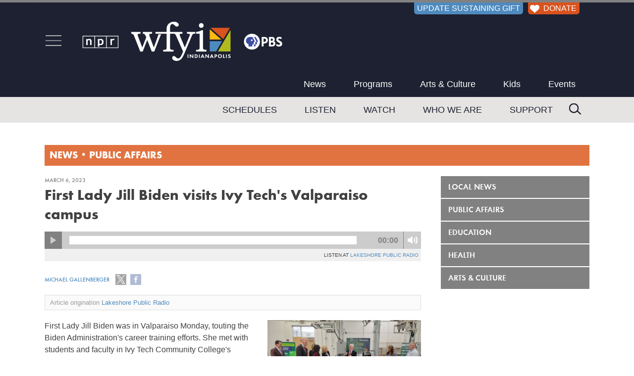

--- FILE ---
content_type: text/html; charset=UTF-8
request_url: https://www.wfyi.org/news/articles/first-lady-jill-biden-visits-ivy-techs-valparaiso-campus
body_size: 7907
content:
<!doctype html>
<html lang="en-us" class="no-js">
    <head>
        <meta name="robots" content="index,follow" />        <!-- main meta -->
        <title>First Lady Jill Biden visits Ivy Tech's Valparaiso campus</title>
        <meta name="description" content="First Lady Jill Biden was in Valparaiso Monday, touting the Biden Administration's career training efforts. She met with students and faculty in Ivy Tech Community College's renewable energy program, who demonstrated what they've learned in the fields of electric line technology, wind energy and solar energy." /> 
        <meta name="KEYWORDS" content="David Turk, Ivy Tech Community College, Jill Biden, Julie Su, Lane Seibert, U.S. Congressman Frank Mrvan, Valparaiso" />
        <meta name="news_keywords" content="David Turk, Ivy Tech Community College, Jill Biden, Julie Su, Lane Seibert, U.S. Congressman Frank Mrvan, Valparaiso" />
        <meta name="date" content="2023-03-06" />
        <meta name="pubdate" content="2023-03-06" />
        <meta name="owner" content="WFYI" />
        <meta name="author" content="Michael Gallenberger" />
        <meta name="viewport" content="width=device-width, initial-scale=1" />
        <!-- open graph -->
        <meta property="og:site_name" content="WFYI Public Media" />
        <meta property="og:url" content="https://www.wfyi.org/news/articles/first-lady-jill-biden-visits-ivy-techs-valparaiso-campus" />
        <meta property="og:title" content="First Lady Jill Biden visits Ivy Tech's Valparaiso campus" /> 
        <!-- images -->
        <link rel="image_src" href="https://www.wfyi.org/files/wfyi/articles/original/20230306-132102.jpg" />
        <meta name="thumbnail" content="https://www.wfyi.org/files/wfyi/articles/original/20230306-132102.jpg" />
        <meta property="og:image" content="https://www.wfyi.org/files/wfyi/articles/original/20230306-132102.jpg" />
        <meta property="og:description" content="First Lady Jill Biden was in Valparaiso Monday, touting the Biden Administration's career training efforts. She met with students and faculty in Ivy Tech Community College's renewable energy program, who demonstrated what they've learned in the fields of electric line technology, wind energy and solar energy." /> 
        <meta property="og:type" content="article" />
        <meta property="article:published_time" content="2023-03-06T21:30:01-05:00" />

        <meta name="twitter:card" content="summary_large_image" />
        <meta name="twitter:site" content="@WFYINews" />
        <meta name="twitter:title" content="First Lady Jill Biden visits Ivy Tech's Valparaiso campus" />
        <meta name="twitter:description" content="First Lady Jill Biden was in Valparaiso Monday, touting the Biden Administration's career training efforts. She met with students and faculty in Ivy Tech Community College's renewable energy program, who demonstrated what they've learned in the fields of " />
        <meta name="twitter:image" content="https://www.wfyi.org/files/wfyi/articles/original/20230306-132102.jpg" />
        <meta name="twitter:image:src" content="https://www.wfyi.org/files/wfyi/articles/original/20230306-132102.jpg" />
        <meta name="twitter:image:alt" content="First Lady Jill Biden learns about Ivy Tech's electric line technology program during a visit to Valparaiso Monday. - Michael Gallenberger / Lakeshore Public Radio" />
        <meta name="twitter:creator" content="@WFYINews" />
 
        

        <!-- canonical link -->
        <link rel="canonical" href="https://www.wfyi.org/news/articles/first-lady-jill-biden-visits-ivy-techs-valparaiso-campus" />
        <!-- css -->
        <link rel="stylesheet" media="screen" href="/css/normalize.min.css" />
        <link rel="stylesheet" media="screen" href="/lib/fonts/function-pro/function-pro.css" />
        <link rel="stylesheet" media="screen" href="/css/jplayer.min.css?v=0.1" />
        <link rel="stylesheet" media="screen" href="/lib/fancybox2/jquery.fancybox.min.css?v=2.1.7" />
        <link rel="stylesheet" media="screen" href="/css/main.min.css?v=4.3" />
        <link rel="stylesheet" media="screen" href="/css/content.min.css?v=3.4" />
        <link rel="stylesheet" media="screen" href="/css/forms.min.css?v=0.8.5" />
        <link rel="stylesheet" media="screen" href="/css/wfyi.min.css?v=4.3.4" />
        <link href="https://fonts.googleapis.com/css2?family=Playfair+Display&display=swap" rel="stylesheet">
        <!--[if lt IE 8 ]><link rel="stylesheet" media="screen" href="/css/ie-fix.min.css" /><![endif]-->
        <script src="/lib/jquery.js?v=1.12.4"></script>
        <script src="/js/GTM_datalayer.min.js?v=0.3.2"></script>
        <!-- Google Tag Manager -->
        <script>(function(w,d,s,l,i){w[l]=w[l]||[];w[l].push({'gtm.start':
        new Date().getTime(),event:'gtm.js'});var f=d.getElementsByTagName(s)[0],
        j=d.createElement(s),dl=l!='dataLayer'?'&l='+l:'';j.async=true;j.src=
        'https://www.googletagmanager.com/gtm.js?id='+i+dl;f.parentNode.insertBefore(j,f);
        })(window,document,'script','dataLayer','GTM-PW2TGHQ');</script>
        <!-- End Google Tag Manager -->
        <script async src="https://securepubads.g.doubleclick.net/tag/js/gpt.js"></script>        <script>window.googletag = window.googletag || {cmd: []};googletag.cmd.push(function() {googletag.defineSlot('/53930811/WFYI.ORG_UNDERWRITING1_BTF_300X250', [300, 250], 'div-gpt-ad-WFYI.ORG_UNDERWRITING1_BTF_300X250-1660').addService(googletag.pubads());googletag.pubads().enableSingleRequest();googletag.pubads().collapseEmptyDivs();googletag.enableServices();});</script><script>window.googletag = window.googletag || {cmd: []};googletag.cmd.push(function() {googletag.defineSlot('/53930811/WFYI.ORG_UNDERWRITING2_BTF_300X250', [300, 250], 'div-gpt-ad-WFYI.ORG_UNDERWRITING2_BTF_300X250-6804').addService(googletag.pubads());googletag.pubads().enableSingleRequest();googletag.pubads().collapseEmptyDivs();googletag.enableServices();});</script>        <script type="application/ld+json">{
    "@context": "http://schema.org",
    "@type": "NewsArticle",
    "author": {
        "@type": "Person",
        "name": "Michael Gallenberger"
    },
    "dateCreated": "2023-03-06T21:30:01-05:00",
    "dateModified": "2023-03-06T21:30:01-05:00",
    "datePublished": "2023-03-06T21:30:01-05:00",
    "headline": "First Lady Jill Biden visits Ivy Tech's Valparaiso campus",
    "keywords": "David Turk, Ivy Tech Community College, Jill Biden, Julie Su, Lane Seibert, U.S. Congressman Frank Mrvan, Valparaiso",
    "publisher": {
        "@type": "Organization",
        "address": {
            "@type": "PostalAddress",
            "addressCountry": "USA",
            "addressLocality": "Indianapolis",
            "addressRegion": "Indiana",
            "postalCode": "46202-1429",
            "streetAddress": "1630 N. Meridian St.",
            "faxNumber": "(317) 283-6645",
            "telephone": "(317) 636-2020"
        },
        "logo": {
            "@type": "ImageObject",
            "url": "https://www.wfyi.org/images/wfyi-indianapolis-logo_120x60.png"
        },
        "name": "WFYI"
    },
    "thumbnailUrl": "https://www.wfyi.org/files/wfyi/articles/current/20230306-132102.jpg",
    "description": "First Lady Jill Biden was in Valparaiso Monday, touting the Biden Administration's career training efforts. She met with students and faculty in Ivy Tech Community College's renewable energy program, who demonstrated what they've learned in the fields of electric line technology, wind energy and solar energy.",
    "image": "https://www.wfyi.org/files/wfyi/articles/original/20230306-132102.jpg",
    "name": "First Lady Jill Biden visits Ivy Tech's Valparaiso campus",
    "url": "https://www.wfyi.org/news/articles/first-lady-jill-biden-visits-ivy-techs-valparaiso-campus"
}</script>
    </head>
    <body class="">
        <!-- Google Tag Manager (noscript) -->
        <noscript><iframe src="https://www.googletagmanager.com/ns.html?id=GTM-PW2TGHQ" height="0" width="0" style="display:none;visibility:hidden"></iframe></noscript>
        <!-- End Google Tag Manager (noscript) -->
<a href="#maincontent" class="skip-to-main">Skip to main content</a>
<div class="container">
    <div id="off-canvas-button-close"><a class="off-canvas-button-close"></a></div>

    <div class="header" role="banner">
        <div class="header-inner clearfix">

            <div id="header-donor-portal-button" class="support-callout header-donor-button">
                                <a href="https://www.pledgecart.org/home?campaign=1A14D3D3-1228-4190-BB93-7F78F3B40D65&source=#/home">UPDATE SUSTAINING GIFT</a>            </div>
            <div id="header-donate-button" class="support-callout header-donor-button">
                                <a href="https://donate.wfyi.org/wfyi/give?utm_source=wfyi&utm_medium=direct&utm_campaign=header"><img src="/images/White-Heart_75x63.png" alt="White Heart icon"> DONATE</a>
            </div>
            <div class="header-middle-container">
                <div id="hamburger-nav" class="off-canvas-button">
                    <a id="open-off-canvas"><img class="off-canvas-button" src="/images/hamburger-menu-icon_72x53.png" alt="navigation menu" title="Menu"></a>
                    <div class="off-canvas-column">
                        <div id="off-canvas-close">
                            <a title="Close" class="off-canvas-button-close"><img src="/images/close-button_500x500.png" alt="Close" /></a>
                        </div>
                        <div class="off-canvas-column-search">
                            <div class="off-canvas-search">
                                <form action="/search" method="GET" rel="nofollow">
                                    <input type="text" name="q" placeholder="Search" />
                                    <input type="submit" value="Search" />
                                </form>
                            </div>
                        </div>
                        <div class="off-canvas-column-utility"></div>                
                        <div class="off-canvas-column-navigation">
                            <ul>
                            <li><a href="/news" class="fade">News</a></li><li><a href="/programs" class="fade">Programs</a></li><li><a href="/news/arts-and-culture" class="fade">Arts & Culture</a></li><li><a href="/pbskids" class="fade">Kids</a></li><li><a href="/events" class="fade">Events</a></li><li><a href="/schedules" class="fade">Schedules</a></li><li><a href="/listen-now" class="fade">Listen</a></li><li><a href="https://video.wfyi.org" class="fade">Watch</a></li><li><a href="/who-we-are" class="fade">Who We Are</a></li><li><a href="/support" class="fade">Support</a></li>                            </ul>
                        </div>
                    </div><!-- .off-canvas-column -->
                </div><!-- #hamburger-nav -->
                <div class="header-logo">
                    <a href="/"><img class="ignore" src="/images/WFYI-npr-pbs-co-branded_750x146.png?v2.1" alt="NPR WFYI PBS" /></a>
                </div>
                <div class="main-navigation first">
                    <div role="navigation" aria-label="navigation">
                        <ul class="tier-one-nav-item">
                            <li><a href="/news" class="fade">News</a></li><li><a href="/programs" class="fade">Programs</a></li><li><a href="/news/arts-and-culture" class="fade">Arts & Culture</a></li><li><a href="/pbskids" class="fade">Kids</a></li><li><a href="/events" class="fade">Events</a></li>                        </ul>
                    </div>
                </div><!-- .main-navigation -->
            </div><!-- .header-middle-container -->
        </div><!-- .header-inner -->
        <div class="main-navigation-container">
            <div class="main-navigation second clearfix">
                <div class="header-search">
                    <form action="/search" method="GET" rel="nofollow">
                        <input type="text" name="q" placeholder="Search" />
                        <!-- <input type="submit" value="Search" /> -->
                    </form>
                </div>
                <div role="navigation" aria-label="navigation">
                    <ul class="tier-two-nav-item">
                        <li><a href="/schedules" class="fade">Schedules</a></li><li><a href="/listen-now" class="fade">Listen</a></li><li><a href="https://video.wfyi.org" class="fade">Watch</a></li><li><a href="/who-we-are" class="fade">Who We Are</a></li><li><a href="/support" class="fade">Support</a></li>                    </ul>
                </div>
            </div><!-- .main-navigation -->
        </div><!-- .main-navigation-container -->
    </div><!-- .header -->
    <div class="middle clearfix">
                                            <div class="page-heading heap4 clearfix">
                <div class="page-heading-inner">
                    <div class="page-heading-title">
                    <div class="side-navigation-mobile-toggle"><img id="heading-nav-icon" class="off-canvas-button" src="/images/hamburger-menu-icon_72x53.png" alt="navigation menu" title="Menu"></div><a href="/news">News</a> &bull; <a href="/news/public-affairs">Public Affairs</a>                    </div>
                    
                </div>
            
                                        <div class="side-navigation-mobile-container">
                    <div class="side-navigation-mobile">
                        <ul class="tier1"><li class="tier1"><a href="/news/wfyi-news" class="fade">Local News</a></li><li class="tier1"><a href="/news/public-affairs" class="fade">Public Affairs</a></li><li class="tier1"><a href="/news/education" class="fade">Education</a></li><li class="tier1"><a href="/news/health" class="fade">Health</a></li><li class="tier1"><a href="/news/arts-and-culture" class="fade">Arts & Culture</a></li></ul>                    </div>
                </div>
                       </div>
                                                                                                <div class="content-middle layout2 clearfix">
            <main id="maincontent">
                <div class="content" role="main">
                    <div class="section"><h5>March 6, 2023</h5><h1>First Lady Jill Biden visits Ivy Tech's Valparaiso campus</h1><div class="jplayer jplayer-article-audio"><div id="jplayer-article-audio" class="jp-jplayer"  data-mp3="https://cpa.ds.npr.org/s1088/audio/2023/03/3-6-flotus-valpovisitlakeshoremg.mp3?ft=nprml&f=1161518696"></div><div id="jplayer-article-audio-container" class="jp-audio"><div class="jp-type-single"><div class="jp-no-solution">Unable to load the audio player.<br>You could try <a href="https://cpa.ds.npr.org/s1088/audio/2023/03/3-6-flotus-valpovisitlakeshoremg.mp3?ft=nprml&f=1161518696" target="_blank">direct download</a>?<br></div><div class="jp-gui jp-interface" style="display:none"><a class="jp-play fade">play</a><a class="jp-pause fade">pause</a><a class="jp-mute fade" title="mute">mute</a><a class="jp-unmute fade" title="unmute">unmute</a><div class="jp-current-time"></div><div class="jp-progress"><div class="jp-seek-bar"><div class="jp-play-bar"></div></div></div></div></div></div></div><div class="jplayer-additional">Listen at <a href="https://www.lakeshorepublicradio.org/local-news/2023-03-06/first-lady-jill-biden-visits-ivy-techs-valparaiso-campus" target="_blank">Lakeshore Public Radio</a></div><br><div class="inline-div"><h5><a href="/news/authors/michael-gallenberger">Michael Gallenberger</a></h5><span class="article-social-buttons"><a class="share-twitter fade" data-name="First Lady Jill Biden visits Ivy Tech's Valparaiso campus" data-url="https://www.wfyi.org/news/articles/first-lady-jill-biden-visits-ivy-techs-valparaiso-campus" data-track-social-interactions="1"><img class="ignore" src="/images/share-icon-twitter.png" alt="Follow us on Twitter" /></a> <a class="share-facebook fade" data-url="https://www.wfyi.org/news/articles/first-lady-jill-biden-visits-ivy-techs-valparaiso-campus" data-track-social-interactions="1"><img class="ignore" src="/images/share-icon-facebook.png" alt="Find us on Facebook" /></a></span></div><div class="article-external-content">Article origination <a href="https://www.lakeshorepublicradio.org/local-news/2023-03-06/first-lady-jill-biden-visits-ivy-techs-valparaiso-campus">Lakeshore Public Radio</a></div><div class="article-content clearfix"><div class="align-right"><figure><a href="/files/wfyi/articles/original/20230306-132102.jpg" rel="fancybox3129" title="First Lady Jill Biden learns about Ivy Tech's electric line technology program during a visit to Valparaiso Monday. - Michael Gallenberger / Lakeshore Public Radio"><div class="expand-o-matic"><img class="ignore" src="/images/Expand.png" alt=""></div><img src="/files/wfyi/articles/current/20230306-132102.jpg" alt="First Lady Jill Biden learns about Ivy Tech&apos;s electric line technology program during a visit to Valparaiso Monday. - Michael Gallenberger / Lakeshore Public Radio" /></a><figcaption><div class="image-caption-section"><p>First Lady Jill Biden learns about Ivy Tech's electric line technology program during a visit to Valparaiso Monday.</p><em>Michael Gallenberger / Lakeshore Public Radio</em></div></figcaption></figure></div><script>$(function() { $('a[rel="fancybox3129"]').fancybox(); });</script><article><p>
	First Lady Jill Biden was in Valparaiso Monday, touting the Biden Administration&#39;s career training efforts. She met with students and faculty in Ivy Tech Community College&#39;s renewable energy program, who demonstrated what they&#39;ve learned in the fields of electric line technology, wind energy and solar energy.</p>
<p>
	The first lady, herself a community college professor, said those schools are a big part of her husband&#39;s efforts to rebuild the middle class. &ldquo;This program is giving them good-paying jobs and protecting the planet for the next generation,&rdquo; Biden said.</p>
<p>
	Lane Seibert was one of the students who got to speak with the first lady. She said she&#39;s happy to be able to get the education she needs to pursue her passion. &quot;There&#39;s really no comparison for that, the joy you experience when your getting an education to pursue a future that you have dreamed out your entire life,&quot; Seibert said.</p>
<p>
	The first lady was joined by a number of federal and local officials.</p>
<p>
	U.S. Deputy Secretary of Energy David Turk said the move to renewable energy represents a historic opportunity. &ldquo;You can have a great job. You can be secure in the job expansion going forward. You can help your community, communities across this country and you can save the planet at the same time. That is a pretty cool, pretty cool deal,&rdquo; Turk added.</p>
<p>
	U.S. Deputy Secretary of Labor Julie Su, President Joe Biden&#39;s nominee for labor secretary, said Biden has delivered on his promise to invest in things like infrastructure and energy, creating &quot;good union jobs&quot; in the process. &quot;And a lot of people are asking, &#39;Are we going to have the workforce to do those jobs?&#39; And the answer is yes, as long as we make sure they are good, quality jobs and that there are effective pathways so that every community has a chance to get those jobs,&quot; Su said.</p>
<p>
	The U.S. Department of Labor has awarded $95 million to community colleges since September 2022, including $1.6 million to Indiana&#39;s Ivy Tech campuses.</p>
<p>
	U.S. Representative Frank Mrvan (D-Highland) said Monday&#39;s event at Ivy Tech highlights the opportunities available in Northwest Indiana but also pushed for more federal investment. He continued his calls for BP&#39;s Whiting refinery to be designated a clean hydrogen hub.</p>
<p>
	&quot;And I invite the deputy secretary and secretary of energy to come see our grit and know-how because that is a billion-dollar project at BP that can transform all of Ivy Tech, and I want to compete for that, [for] those nine awards,&quot; Mrvan added.</p>
<p>
	<img alt="First Lady Jill Biden speaks during a visit to Ivy Tech's Valparaiso campus Monday." data-caption="Michael Gallenberger / Lakeshore Public Radio" data-description="First Lady Jill Biden speaks during a visit to Ivy Tech's Valparaiso campus Monday." src="https://npr.brightspotcdn.com/7d/a9/6e5cb5964f7baaebae9756c9917b/20230306-142655.jpg" style="width:100%;" /></p>
<div class="fullattribution">
	Copyright 2023 Lakeshore Public Radio. To see more, visit <a href="http://www.lakeshorepublicradio.org/">Lakeshore Public Radio</a>.</div>
</article></div></div><div class="article-tags"><strong>Tags:</strong><a rel="nofollow" href="/news/tags/david-turk" class="fade">David Turk</a><a rel="nofollow" href="/news/tags/ivy-tech-community-college" class="fade">Ivy Tech Community College</a><a rel="nofollow" href="/news/tags/jill-biden" class="fade">Jill Biden</a><a rel="nofollow" href="/news/tags/julie-su" class="fade">Julie Su</a><a rel="nofollow" href="/news/tags/lane-seibert" class="fade">Lane Seibert</a><a rel="nofollow" href="/news/tags/us-congressman-frank-mrvan" class="fade">U.S. Congressman Frank Mrvan</a><a rel="nofollow" href="/news/tags/valparaiso" class="fade">Valparaiso</a></div><div class="article-ask-block"><em>Support independent journalism today. You rely on WFYI to stay informed, and we depend on you to make our work possible. Donate to power our nonprofit reporting today. <a href="https://donate.wfyi.org/wfyi/give
?utm_source=wfyi&utm_medium=direct&utm_campaign=article_ask">Give now</a>.</em></div><p>&nbsp;</p><div class="section"><h2 class="section-head">Related News</h2><div class="section-body"><div class="article-regular clearfix"><div class="article-image"><a href="/news/articles/lawmaker-plans-to-re-introduce-a-bullying-suicide-prevention-bill-during-the-session"><img src="/files/wfyi/articles/current/file_TppR3bnk.jpg" alt="Lawmaker plans to re-introduce a bullying, suicide prevention bill during the session" /></a></div><div class="article-info"><h5>Public Affairs / December 4, 2025</h5><h2><a href="/news/articles/lawmaker-plans-to-re-introduce-a-bullying-suicide-prevention-bill-during-the-session">Lawmaker plans to re-introduce a bullying, suicide prevention bill during the session</a></h2><div class="article-social"><a class="share-twitter fade" data-name="Lawmaker plans to re-introduce a bullying, suicide prevention bill during the session" data-url="https://www.wfyi.org/news/articles/lawmaker-plans-to-re-introduce-a-bullying-suicide-prevention-bill-during-the-session" data-track-social-interactions="1"><img class="ignore" src="/images/share-icon-twitter.png" alt="Follow us on Twitter" /></a> <a class="share-facebook fade" data-url="https://www.wfyi.org/news/articles/lawmaker-plans-to-re-introduce-a-bullying-suicide-prevention-bill-during-the-session" data-track-social-interactions="1"><img class="ignore" src="/images/share-icon-facebook.png" alt="Find us on Facebook" /></a></div><div class="article-blurb">Indiana schools would need to notify parents if their child was a victim of bullying, or expressing suicidal thoughts, under a bill one House lawmaker plans to reintroduce during the legislative session.</div><a class="read-more" href="/news/articles/lawmaker-plans-to-re-introduce-a-bullying-suicide-prevention-bill-during-the-session">Read More</a></div></div><div class="article-regular clearfix"><div class="article-image"><a href="/news/articles/advocate-prioritizes-expanded-child-care-access-for-hoosiers-before-the-upcoming-legislative-session"><img src="/files/wfyi/articles/current/file_cbyjpKNT.jpg" alt="Advocate prioritizes expanded child care access for Hoosiers before the upcoming legislative session" /></a></div><div class="article-info"><h5>Public Affairs / November 14, 2025</h5><h2><a href="/news/articles/advocate-prioritizes-expanded-child-care-access-for-hoosiers-before-the-upcoming-legislative-session">Advocate prioritizes expanded child care access for Hoosiers before the upcoming legislative session</a></h2><div class="article-social"><a class="share-twitter fade" data-name="Advocate prioritizes expanded child care access for Hoosiers before the upcoming legislative session" data-url="https://www.wfyi.org/news/articles/advocate-prioritizes-expanded-child-care-access-for-hoosiers-before-the-upcoming-legislative-session" data-track-social-interactions="1"><img class="ignore" src="/images/share-icon-twitter.png" alt="Follow us on Twitter" /></a> <a class="share-facebook fade" data-url="https://www.wfyi.org/news/articles/advocate-prioritizes-expanded-child-care-access-for-hoosiers-before-the-upcoming-legislative-session" data-track-social-interactions="1"><img class="ignore" src="/images/share-icon-facebook.png" alt="Find us on Facebook" /></a></div><div class="article-blurb">Access to affordable child care remains an ongoing issue in the state. Advocates hope they have more success addressing the problem in this upcoming Indiana legislative session.</div><a class="read-more" href="/news/articles/advocate-prioritizes-expanded-child-care-access-for-hoosiers-before-the-upcoming-legislative-session">Read More</a></div></div><div class="article-regular clearfix"><div class="article-image"><a href="/news/articles/as-cascading-natural-disasters-happen-more-often-indiana-university-joins-team-to-help-communities-prepare"><img src="/files/wfyi/articles/current/file_y3BapWff.jpg" alt="As 'cascading' natural disasters happen more often, Indiana University joins team to help communities prepare" /></a></div><div class="article-info"><h5>Public Affairs / October 27, 2025</h5><h2><a href="/news/articles/as-cascading-natural-disasters-happen-more-often-indiana-university-joins-team-to-help-communities-prepare">As 'cascading' natural disasters happen more often, Indiana University joins team to help communities prepare</a></h2><div class="article-social"><a class="share-twitter fade" data-name="As 'cascading' natural disasters happen more often, Indiana University joins team to help communities prepare" data-url="https://www.wfyi.org/news/articles/as-cascading-natural-disasters-happen-more-often-indiana-university-joins-team-to-help-communities-prepare" data-track-social-interactions="1"><img class="ignore" src="/images/share-icon-twitter.png" alt="Follow us on Twitter" /></a> <a class="share-facebook fade" data-url="https://www.wfyi.org/news/articles/as-cascading-natural-disasters-happen-more-often-indiana-university-joins-team-to-help-communities-prepare" data-track-social-interactions="1"><img class="ignore" src="/images/share-icon-facebook.png" alt="Find us on Facebook" /></a></div><div class="article-blurb">An Indiana University professor has joined a national team of researchers that aims to track what are called "cascading hazards." That's where one natural disaster increases the likelihood of another — or makes the effects of that next disaster worse.</div><a class="read-more" href="/news/articles/as-cascading-natural-disasters-happen-more-often-indiana-university-joins-team-to-help-communities-prepare">Read More</a></div></div></div></div>                                    </div>
            </main>
            <div class="rightside clearfix" role="complementary">
                                    <div class="side-navigation">
                        <div role="navigation" aria-label="secondary navigation">
                            <ul class="tier1"><li class="tier1"><a href="/news/wfyi-news" class="fade">Local News</a></li><li class="tier1"><a href="/news/public-affairs" class="fade">Public Affairs</a></li><li class="tier1"><a href="/news/education" class="fade">Education</a></li><li class="tier1"><a href="/news/health" class="fade">Health</a></li><li class="tier1"><a href="/news/arts-and-culture" class="fade">Arts & Culture</a></li></ul>                        </div>
                    </div>
                                                    <div class="rightside-blocks">
                        <div class="block"><div class="block-body"><div class="dfp-adunit dfp-block" id="div-gpt-ad-WFYI.ORG_UNDERWRITING1_BTF_300X250-1660"><script>googletag.cmd.push(function() { googletag.display("div-gpt-ad-WFYI.ORG_UNDERWRITING1_BTF_300X250-1660"); });</script></div></div></div><div class="block"><div class="block-body"><div class="dfp-adunit dfp-block" id="div-gpt-ad-WFYI.ORG_UNDERWRITING2_BTF_300X250-6804"><script>googletag.cmd.push(function() { googletag.display("div-gpt-ad-WFYI.ORG_UNDERWRITING2_BTF_300X250-6804"); });</script></div></div></div><div class="block listen-now-block"><div class="block-head">Now Playing</div><div class="block-body clearfix"><h2>WFYI 90.1 FM</h2><h1>BBC World Service</h1><h3>12:00 am - 6:00 am</h3><a class="listen" href="/listen-now?channel=1" target="_blank">Listen</a></div></div>                    </div>
                            </div>
        </div>
            </div>
        <div class="footer" role="contentinfo">
        <div class="footer-inner clearfix">
            <div class="footer-social">
                <a href="https://twitter.com/wfyi" target="_blank"><img src="/images/Twitter-X-icon_117x117.png" alt="Twitter" /></a>
                &nbsp; <a href="https://www.facebook.com/wfyipublicmedia/" target="_blank"><img src="/images/Facebook-icon_117x117.png" alt="Facebook" /></a>
                &nbsp; <a href="https://www.instagram.com/wfyi_indy" target="_blank"><img src="/images/Instagram-icon_117x117.png" alt="Instagram" /></a>
                &nbsp; <a href="http://www.youtube.com/user/WFYIOnline" target="_blank"><img src="/images/YouTube-icon_117x117.png" alt="YouTube" /></a>
                &nbsp; <a href="http://www.flickr.com/photos/wfyi_indianapolis" target="_blank"><img src="/images/Flickr-icon_117x117.png" alt="Flickr" /></a>
            </div>
            <div class="footer-navigation">
                <div class="footer-navigation-col"><ul><li class="footer-nav-column"><a href="https://www.wfyi.org">WFYI</a></li><li><a href="/">Home</a></li><li><a href="/News">News</a></li><li><a href="/programs">Programs</a></li><li><a href="/pbskids">Kids</a></li><li><a href="/educational-resources">Educational Resources</a></li><li><a href="/wfyi-mobile-app">WFYI Mobile App</a></li><li><a target="_blank" href="https://twitter.com/wfyi"><strong>Follow @WFYI</strong></a></li></ul></div><div class="footer-navigation-col"><ul><li class="footer-nav-column"><a href="/about">About</a></li><li><a href="/who-we-are">Who We Are</a></li><li><a href="/wfyi-careers">Careers</a></li><li><a href="/schedules">Schedules</a></li><li><a href="/events">Events</a></li><li><a href="/services">Services</a></li><li><a href="/passport">WFYI Passport</a></li><li><a href="/corporate-support">Corporate Sponsorship</a></li></ul></div><div class="footer-navigation-col"><ul><li class="footer-nav-column"><a href="/news">WFYI News</a></li><li><a href="/news/wfyi-news/archive">Local News</a></li><li><a href="/news/public-affairs/archive">Public Affairs</a></li><li><a href="/news/education/archive">Education</a></li><li><a href="/news/arts-and-culture/archive">Arts &amp; Culture</a></li><li><a href="/news/health/archive">Health</a></li><li><a target="_blank" href="https://twitter.com/wfyinews"><strong>Follow @WFYINEWS</strong></a></li></ul></div><div class="footer-navigation-col"><ul><li class="footer-nav-column"><a href="/support">Support</a></li><li><a href="https://donate.wfyi.org/wfyi/give?utm_source=wfyi&utm_medium=direct&utm_campaign=footer_nav">Donate / Become a Member</a></li><li><a href="https://www.pledgecart.org/home?campaign=1A14D3D3-1228-4190-BB93-7F78F3B40D65&source=&utm_source=wfyi&utm_medium=direct&utm_campaign=footer">Update Payment Method</a></li><li><a href="/leave-a-legacy">Wills and Estate Planning</a></li><li><a href="/donate-a-vehicle">Donate Your Car</a></li><li><a href="/gifts-of-stock">Gifts Of Securities</a></li><li><a href="/matching-gifts">Matching Gifts</a></li><li><a href="/volunteer-with-wfyi">Volunteer</a></li></ul></div><div class="footer-navigation-col"><ul><li class="footer-nav-column"><a href="/contact-us">Contact</a></li><li><a href="/faqs">Help Center</a></li><li><a href="/contact-us">Contact WFYI</a></li><li><a href="/wfyi-newsroom-staff">Newsroom Staff</a></li><li><a href="/wfyi-press-room">WFYI Press Releases</a></li><li><a href="/donor-privacy-policy">Donor Privacy Policy</a></li><li><a href="/online-public-inspection-file">FCC Public Inspection Files</a></li><li><a href="/wfyi-publications">Public Reporting</a></li><li><a target="_blank" href="/files/wfyi/files/wfyi-2024-2025-annual-eeo-public-file-report.pdf">EEO Report</a></li></ul></div>            </div>
            <div class="footer-credit">
                <div class="footer-credit-col left"><img src="/images/WFYI-Always-Here-For-You_684x120.png" alt="WFYI Indianapolis, Always Here For You." ></div>
                <div class="footer-credit-col center">&copy; 2026 ALL RIGHTS RESERVED.<br>WFYI INDIANAPOLIS | 1630 NORTH MERIDIAN ST, INDIANAPOLIS, IN 46202 | (317) 636-2020<br>METROPOLITAN INDIANAPOLIS PUBLIC MEDIA, INC<br><a href="/privacy">Online Privacy Policy</a></div>
                <div class="footer-credit-col right">
                    <div id="footer-donate-button" class="support-callout"><a href="https://donate.wfyi.org/wfyi/give?utm_source=wfyi&utm_medium=direct&utm_campaign=footer" class="fade"><img src="/images/Orange-Heart_75x63.png" alt="Heart Icon" > Support WFYI. We can't do it without you.</a></div>
                </div>
            </div>
        </div>
    </div>
</div>
<div class="scroll-to-top">
    <a onclick="$(window).scrollTop(0)">hey</a>
</div>

        <!-- responsive breakpoints for JS to test against -->
        <div class="breakpoint-1"></div>

        <!-- javascript -->
                                <script src="/lib/jplayer/jquery.jplayer.min.js?v2.9.2"></script>                <script src="/lib/fancybox2/jquery.fancybox.pack.js?v=2.1.8"></script>
        <script src="/lib/fancybox2/helpers/jquery.fancybox-media.min.js?v=2.1.7"></script>
        <script src="/js/main.min.js?v=2.1.2"></script>
        <script src="/js/wfyi.min.js?v=2.1.4"></script>
        <!--[if lt IE 10 ]><script defer src="/js/placeholder.js"></script><![endif]-->
            </body>
</html>

--- FILE ---
content_type: text/html; charset=utf-8
request_url: https://www.google.com/recaptcha/api2/aframe
body_size: 266
content:
<!DOCTYPE HTML><html><head><meta http-equiv="content-type" content="text/html; charset=UTF-8"></head><body><script nonce="s1RD5MhKBdbsR04HeNtL5g">/** Anti-fraud and anti-abuse applications only. See google.com/recaptcha */ try{var clients={'sodar':'https://pagead2.googlesyndication.com/pagead/sodar?'};window.addEventListener("message",function(a){try{if(a.source===window.parent){var b=JSON.parse(a.data);var c=clients[b['id']];if(c){var d=document.createElement('img');d.src=c+b['params']+'&rc='+(localStorage.getItem("rc::a")?sessionStorage.getItem("rc::b"):"");window.document.body.appendChild(d);sessionStorage.setItem("rc::e",parseInt(sessionStorage.getItem("rc::e")||0)+1);localStorage.setItem("rc::h",'1768627347828');}}}catch(b){}});window.parent.postMessage("_grecaptcha_ready", "*");}catch(b){}</script></body></html>

--- FILE ---
content_type: text/css
request_url: https://www.wfyi.org/css/jplayer.min.css?v=0.1
body_size: 175
content:
.jplayer a.jp-pause,.jplayer a.jp-play{float:left;display:block;width:35px;height:35px;text-indent:-9999px;background-color:#818181;background-repeat:no-repeat;background-position:center}.jplayer a.jp-play{background-image:url(/images/radio-play-button.png)}.jplayer a.jp-pause{background-image:url(/images/radio-pause-button.png)}.jplayer a.jp-pause:hover,.jplayer a.jp-play:hover{background-color:#666}.jplayer a.jp-mute,.jplayer a.jp-unmute{float:right;display:block;width:35px;height:35px;text-indent:-9999px;background-color:#ccc;background-repeat:no-repeat;background-position:center}.jplayer a.jp-mute{background-image:url(/images/radio-mute-button.png)}.jplayer a.jp-unmute{background-image:url(/images/radio-unmute-button.png)}.jplayer a.jp-mute:hover,.jplayer a.jp-unmute:hover{background-color:#999}.jplayer div.jp-progress{height:17px;padding:9px 0;margin-left:50px;margin-right:130px}.jplayer div.jp-seek-bar{cursor:pointer;width:0;height:17px;background-color:#fff}.jplayer div.jp-play-bar{width:0;height:17px;background-color:#4d8bbe}.jplayer div.jp-current-time{float:right;width:69px;padding-right:10px;color:#828282;font-weight:700;text-align:right;line-height:35px;border-right:1px solid #828282}.jplayer-additional{padding:5px;font-size:10px;text-align:right;text-transform:uppercase;background-color:#f0f0f0}@media (max-width:1140px){.jplayer-additional{color:#818181;font-size:16px}}

--- FILE ---
content_type: text/css
request_url: https://www.wfyi.org/css/content.min.css?v=3.4
body_size: 1662
content:
blockquote,h1,h2,h3,h5,h6,p,ul{margin-top:0}a{cursor:pointer;color:#4e8abe;text-decoration:none}a img{border:0}body{font-family:Arial,Helvetica,sans-serif}body,table{color:#414141;font-size:16px;line-height:1.5}a:hover{text-decoration:underline}a:focus{outline:0}a.no-url-link{cursor:default}a.no-url-link:hover{text-decoration:none}p,table{margin-bottom:15px}.make-columns-left-from-p p{float:left;width:31%;margin-right:1%}table{font-family:Arial,Helvetica,sans-serif;border-color:#333}table td{padding:5px;vertical-align:top}.h1,.h2,.h3,.h4,h1,h2,h3,h4{font-weight:400;font-family:'Function Pro Bold',sans-serif}.h1,.h2,h1,h2{margin-bottom:15px;font-size:30px;line-height:1.3}.h1 a,.h2 a,h1 a,h2 a{color:#414141}.h3,.h4,h3,h4{margin-bottom:2px;font-size:1.17em}.h4,h4{padding:5px 10px;margin-top:20px;margin-bottom:10px;color:#fff;font-size:14px;line-height:21px;background-color:#4e8abe}.h5,a.listen,a.watch,h5{color:#818181;font-size:12px;font-weight:400;text-transform:uppercase}.h5,h5{margin-bottom:2px;font-style:normal;font-family:'Function Pro Medium',sans-serif}div.inline-div{display:inline}div.inline-div h5{display:inherit}div.itemproperties-hidden *{display:none;visibility:hidden}h1+h5{margin-top:-10px}.h6,.h7,h6,h7{display:block;margin-bottom:13px;line-height:1.3;font-size:20px;font-weight:400;font-family:'Function Pro Book',sans-serif}.h7,h7{margin-bottom:1px;line-height:1.2;font-size:16px}.no-margin-bottom{margin-bottom:0!important}.inline{display:inline}.fancy{font-family:'Playfair Display',serif}input.x-input{display:none}input.faded,textarea.faded{color:#999}.nav-carot{font-weight:400;font-family:'Function Pro Book',sans-serif}div.align-left,img.align-left{float:left;margin-right:10px;width:310px}div.align-right,img.align-right{float:right;margin-left:10px;width:310px}div.digital-magazine-image{width:250px;height:320px;overflow:hidden;margin:auto}div.digital-magazine-tile{position:relative;width:275px;height:360px;margin-bottom:15px;overflow:hidden;padding:0 10px;float:left}div.digital-magazine-section-top{width:100%;border-top:1px solid #e9e9e9}div.digital-magazine-section{text-align:center;margin:auto;max-width:590px;min-width:300px}div.digital-magazine-section .article-blurb{position:absolute;bottom:0;left:22.5px;width:230px;text-align:left;padding:10px;background-image:url(/images/60percent-opacity_1x1.png);background-repeat:repeat;color:#dadada}div.digital-magazine-section .article-blurb p{display:inline;margin:0;padding:0}div.article-ask-block{padding:16px;background-color:#e5f3ff}div.image-caption-section{padding:0 25px 0 0;position:relative;word-wrap:break-word}div.image-caption-section p,span.image-caption-section p{padding:0;margin:3px 0 0;font-size:.7em;line-height:1.1em;color:#888}div.image-caption-section em,span.image-caption-section em{display:block;padding:0;margin:1px 0 0;font-size:.7em;font-style:normal;color:#bfbfbf}a.listen,a.watch{display:inline-block;padding:5px 0 5px 20px;font-family:'Function Pro Bold',sans-serif;background-repeat:no-repeat;background-position:0 3px}a.listen{line-height:12px}a.read-more{background-image:url(/images/cross-blue.png)}a.read-more,a.read-more-inline,a.view-event{display:inline-block;padding:5px 0 5px 20px;color:#818181;font-size:12px;line-height:12px;font-weight:400;text-transform:uppercase;font-family:'Function Pro Bold',sans-serif;background-repeat:no-repeat;background-position:0 3px}a.read-more-inline{background-image:url(/images/cross-blue.png)}a.listen{background-image:url(/images/sound-blue.png)}a.view-event{background-image:url(/images/clock-blue.png)}a.watch{padding-left:28px;line-height:22px;background-image:url(/images/television-blue.png)}a.orange-button,a.orange-button-inline{display:inline-block}a.orange-button,a.orange-button-inline,a.orange-button-mobile{padding:15px 30px;color:#fff;font-size:12px;line-height:12px;font-weight:400;font-family:'Function Pro Bold',sans-serif;text-transform:uppercase;background-color:#e1722f!important}a.orange-button-inline:hover,a.orange-button-mobile:hover,a.orange-button:hover{background-color:#ffa378;text-decoration:none}a.orange-button-mobile,img[src*="utm.gif"]{display:none}a.orange-button-inline{-webkit-transition:.3s;-moz-transition:.3s;-ms-transition:.3s;-o-transition:.3s;transition:.3s}a.orange-button-inline:hover{-webkit-transition:0s;-moz-transition:0s;-ms-transition:0s;-o-transition:0s;transition:0s}.orange,.orange a{color:#d9531e}.navy-blue,.navy-blue a{color:#1e2131}.upper{text-transform:uppercase}.min-width-120{min-width:120px!important}@media (max-width:1140px){.block-body a.listen,.block-body a.read-more,.block-body a.view-event{display:block;padding:10px;color:#fff;text-align:center;background-position:0;background-image:none;background-color:#ccc}.block-body a.listen:hover,.block-body a.read-more:hover,.block-body a.view-event:hover{text-decoration:none;background-color:#999}img.align-left,img.align-right{float:none;display:block;max-width:100%;margin:0 auto 15px}}@media (max-width:900px){div.align-right,img.align-right{float:none;margin-left:0;width:100%}div.align-left,img.align-left{float:none;margin-right:0;width:100%}}@media (max-width:700px){a.listen,a.read-more,a.view-event{display:block;padding:10px;color:#fff;text-align:center;background-position:0;background-image:none;background-color:#ccc}a.listen:hover,a.read-more:hover,a.view-event:hover{text-decoration:none;background-color:#999}}.block{margin:0 auto 36px;overflow:hidden;max-width:300px}.block-head{padding:5px 10px;margin-bottom:10px;color:#fff;font-size:14px;font-weight:400;font-family:'Function Pro Bold',sans-serif;background-color:#818181}.block-head.no-pad,.no-pad{padding:0!important}.block-head a{color:#fff;text-decoration:none}.block-head a:hover{text-decoration:underline}.block-image{text-align:center}.block-image img{max-width:300px}@media (max-width:1140px){.block-image img{max-width:100%}.block-body{padding:0}.block-head{max-width:300px;margin:0 auto}}@media (max-width:850px){.block-head{padding:10px}}.pagination{margin-top:20px;padding-top:20px;border-top:1px solid #e9e9e9}.pagination table,table{border-collapse:collapse}.pagination table td{padding:1px;text-align:center}.pagination .pagination-newer,.pagination .pagination-older,.pagination table a{line-height:32px;font-weight:400;text-decoration:none;font-family:'Function Pro Bold',sans-serif}.pagination table a{display:block;padding:0 12px;color:#fff;font-size:14px;background-color:#ccc}.pagination table a.active,.pagination table a:hover{background-color:#4e8abe}.pagination table a.active,.pagination table a.active2{cursor:default}.pagination table a.active2{background-color:#eee}.pagination .pagination-newer,.pagination .pagination-older{font-size:20px;text-transform:uppercase}.pagination .pagination-older{float:left}.pagination .pagination-newer{float:right}@media (max-width:580px){.pagination table td{display:none}.pagination table td.page-current,.pagination table td.page-next,.pagination table td.page-prev{float:left;display:block}.pagination table a{padding:0 20px;font-size:20px;line-height:50px}.pagination .pagination-newer,.pagination .pagination-older{font-size:16px}}.ck-footer-text{color:#333;background-color:#f0f0f0}.ck-blocks,.ck-program-episode{width:250px;margin:0 auto;padding:10px;border:1px dotted #999}.ck-blocks img{max-width:100%}.ck-program-episode{width:320px;height:390px;margin:10px auto}

--- FILE ---
content_type: application/javascript
request_url: https://www.wfyi.org/js/main.min.js?v=2.1.2
body_size: 1228
content:
var schedTop=0;$(function(){var e;$(".programs-upcoming .station-titles .station-title").click(function(){var e=$(this).attr("id").split("-")[1];$(".programs-upcoming .station-titles .station-title").removeClass("active"),$(".programs-upcoming .station-body .station-shows").removeClass("active"),$(this).addClass("active"),$(".programs-upcoming .station-body .station-shows#stationshows-"+e).addClass("active")}),$(".programs-search .filter-group input[name='wfyi_filter']").click(function(){$(".scroll-loader .scroll-row").removeClass("disabled"),$(this).is(":checked")&&($(".scroll-loader .scroll-row[data-program_type^='national-']").addClass("disabled"),$(".scroll-loader .scroll-row[data-program_type='pbs']").addClass("disabled"),$(".scroll-loader .scroll-row[data-program_type='npr']").addClass("disabled"))}),$(".programs-search .filter-group input.filter_type").click(function(e){$("form#program-search-submit-form").submit()}),0<$("div.scroll-loader").length&&$(window).scroll(function(){$("div.scroll-loader").offset().top+$("div.scroll-loader").height()-$(window).height()-$(window).scrollTop()<100&&!function(){var e=$("div.scroll-loader").parent(),t=($(".scroll-row.show",e),$(".scroll-row.hide",e));t=$(t).slice(0,20),$(t).each(function(e,t){var a,t=$(t).find("img");void 0!==t&&void 0!==(a=$(t).data("imgsrc"))&&$(t).attr("src",a)}),$(t).addClass("show").removeClass("hide"),$(".news-post:not(:visible)",e).length<1&&$(this).remove()}()}),0<$(".schedule-cell.live").length&&(e=0,$.each($(".schedule-cell.live"),function(){($(this).offset().top<e&&$(this).is("visible")||0==e)&&(e=$(this).offset().top)}),$(".schedule-container").animate({scrollTop:e-$(".schedule-container").offset().top-50},100)),$(window).width()<1e3&&$(".schedule-head .schedule-cell").click(function(){var e=$(this).index();$(".schedule-head .schedule-cell").removeClass("schedule-show"),$(this).addClass("schedule-show"),$(".schedule-programs-body .schedule-column").removeClass("schedule-show"),$(".schedule-programs-body .schedule-column").eq(e-1).addClass("schedule-show")}),0<$(".schedule-container").length&&$(".schedule-container").css("height",.7*$(window).height()+"px"),$(".schedule-dates-prev, .schedule-dates-next").click(function(){var e,t,a,s,i,o,c,l=["SUN","MON","TUE","WED","THU","FRI","SAT"],r=$(".schedule-head").attr("data-today");$(this).hasClass("schedule-dates-prev")?(t=$(".schedule-dates-container .schedule-date").first(),t=$(t).attr("data-date"),a=new Date(t),(s=new Date(a.getUTCFullYear(),a.getUTCMonth(),a.getUTCDate()-1)).toLocaleDateString("en-US"),$(".schedule-dates-container .schedule-date").last().remove(),i=s.getUTCFullYear()+"-"+("0"+(s.getUTCMonth()+1)).slice(-2)+"-"+("0"+s.getUTCDate()).slice(-2),o=l[s.getUTCDay()]+" "+(s.getUTCMonth()+1)+"/"+s.getUTCDate(),c=r==i?" active":"",$(".schedule-dates-container").prepend('<div class="schedule-date'+c+'" data-date="'+i+'"><a href="/schedules/television/'+i+'">'+o+"</a></div>")):(e=$(".schedule-dates-container .schedule-date").last(),t=$(e).attr("data-date"),a=new Date(t),(s=new Date(a.getUTCFullYear(),a.getUTCMonth(),a.getUTCDate()+1)).toLocaleDateString("en-US"),$(".schedule-dates-container .schedule-date").first().remove(),i=s.getUTCFullYear()+"-"+("0"+(s.getUTCMonth()+1)).slice(-2)+"-"+("0"+s.getUTCDate()).slice(-2),o=l[s.getUTCDay()]+" "+(s.getUTCMonth()+1)+"/"+s.getUTCDate(),c=r==i?" active":"",$(".schedule-dates-container").append('<div class="schedule-date'+c+'" data-date="'+i+'"><a href="/schedules/television/'+i+'">'+o+"</a></div>"))}),$(".breaking-close").click(function(){$(this).parent().parent().remove(),$.post("/lib/wfyi/hide_breaking_alert.php")}),$(".rollover").each(function(){var e,t=$(this).attr("src");t&&(e=t.replace(/(\.){1}(.{3,4})$/,"-over.$2"),$(this).hasClass("active")?$(this).attr("src",e):((new Image).src=e,$(this).hover(function(){$(this).attr("src",e)},function(){$(this).stop(!0,!1).attr("src",t)})))}),"Microsoft Internet Explorer"!=navigator.appName&&($("img.homepage-fade-img").each(function(){var e=$(this);e.hasClass("rollover")||e.hasClass("ignore")||(e.parents("div.item-regular").children("a.item-link-main").hover(function(){e.css({opacity:.5})},function(){e.stop(!0,!1).css({opacity:1})}),$(this).addClass("fade"))}),$("a img").each(function(){var e=$(this);e.hasClass("rollover")||e.hasClass("ignore")||(e.parents("a").hover(function(){e.css({opacity:.5})},function(){e.stop(!0,!1).css({opacity:1})}),$(this).addClass("fade"))})),-1<(location.pathname||"").indexOf("news")&&$("div.content img").each(function(){var e,t,a;($(this).data("caption")||$(this).data("description"))&&(e=$(this).data("caption")?$(this).data("caption"):"",t=$(this).data("description")?$(this).data("description"):"",(a="")!=e&&""!=t?a='<figcaption><div class="image-caption-section"><p>'+t+"</p><em>"+e+"</em></div></figcaption>":""!=e?a='<figcaption><div class="image-caption-section"><em>'+e+"</em></div></figcaption>":""!=t&&(a='<figcaption><div class="image-caption-section"><p>'+t+"</p><em>"+e+"</em></div></figcaption>"),$(this).after(a))})});